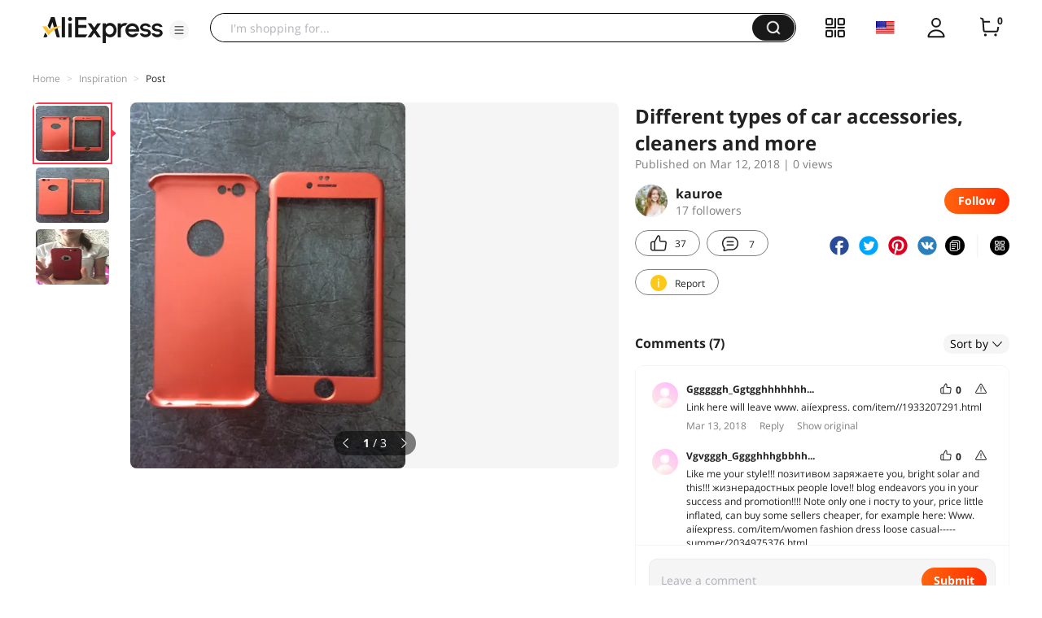

--- FILE ---
content_type: text/html;charset=UTF-8
request_url: https://star.aliexpress.com/post/10009916191422.html
body_size: 17607
content:

<!DOCTYPE html><html lang="en"><head><meta name="viewport" content="width=device-width, initial-scale=1.0, minimum-scale=1.0"/><meta name="aplus-exinfo" content="pid=Gnd8nt&amp;site=ae"/><meta name="data-spm" id="dataSpmAId" content="a2g0o"/><meta name="aplus-waiting" content="500"/><meta name="aplus-auto-exp-visible" content="0.2"/><meta name="aplus-auto-exp-duration" content="500"/><meta name="aplus-auto-exp" content="[{&#x27;logkey&#x27;:&#x27;/ae.pc_ctr.statweb_ae_ctr&#x27;,&#x27;tag&#x27;:&#x27;span&#x27;,&#x27;filter&#x27;:&#x27;data-exp-s&#x27;,&#x27;pkgSize&#x27;:10,&#x27;props&#x27;: [&#x27;st_page_id&#x27;,&#x27;ae_project_id&#x27;,&#x27;exp_page&#x27;,&#x27;exp_page_area&#x27;,&#x27;exp_type&#x27;,&#x27;exp_condition&#x27;,&#x27;exp_product&#x27;,&#x27;exp_attribute&#x27;,&#x27;exp_result_cnt&#x27;, &#x27;data-exp-s&#x27;, &#x27;ae_trace&#x27;, &#x27;biz_code&#x27;, &#x27;data-spm-anchor-id&#x27;]},
          {&#x27;logkey&#x27;:&#x27;/ae.pc_ctr.statweb_ae_ctr&#x27;,&#x27;tag&#x27;:&#x27;div&#x27;,&#x27;filter&#x27;:&#x27;data-exp-s&#x27;,&#x27;pkgSize&#x27;:10,&#x27;props&#x27;: [&#x27;st_page_id&#x27;,&#x27;ae_project_id&#x27;,&#x27;exp_page&#x27;,&#x27;exp_page_area&#x27;,&#x27;exp_type&#x27;,&#x27;exp_condition&#x27;,&#x27;exp_product&#x27;,&#x27;exp_attribute&#x27;,&#x27;exp_result_cnt&#x27;, &#x27;data-exp-s&#x27;, &#x27;ae_trace&#x27;, &#x27;biz_code&#x27;, &#x27;data-spm-anchor-id&#x27;]},
          {&#x27;logkey&#x27;:&#x27;/ae.pc_ctr.statweb_ae_ctr&#x27;,&#x27;tag&#x27;:&#x27;a&#x27;,&#x27;filter&#x27;:&#x27;data-exp-s&#x27;,&#x27;pkgSize&#x27;:10,&#x27;props&#x27;: [&#x27;st_page_id&#x27;,&#x27;ae_project_id&#x27;,&#x27;exp_page&#x27;,&#x27;exp_page_area&#x27;,&#x27;exp_type&#x27;,&#x27;exp_condition&#x27;,&#x27;exp_product&#x27;,&#x27;exp_attribute&#x27;,&#x27;exp_result_cnt&#x27;, &#x27;data-exp-s&#x27;, &#x27;ae_trace&#x27;, &#x27;biz_code&#x27;, &#x27;data-spm-anchor-id&#x27;]}
        ]"/><meta name="aplus-auto-clk" content="[
            {&#x27;logkey&#x27;:&#x27;/ae.pc_click.statweb_ae_click&#x27;,&#x27;tag&#x27;:&#x27;a&#x27;,&#x27;filter&#x27;:&#x27;data-clk&#x27;,&#x27;props&#x27;:[&#x27;st_page_id&#x27;,&#x27;ae_project_id&#x27;,&#x27;ae_page_type&#x27;,&#x27;ae_page_area&#x27;,&#x27;ae_button_type&#x27;,&#x27;ae_click_behavior&#x27;,&#x27;ae_object_type&#x27;,&#x27;ae_object_value&#x27;, &#x27;ae_trace&#x27;, &#x27;biz_code&#x27;]},
            {&#x27;logkey&#x27;:&#x27;/ae.pc_click.statweb_ae_click&#x27;,&#x27;tag&#x27;:&#x27;div&#x27;,&#x27;filter&#x27;:&#x27;data-clk&#x27;,&#x27;props&#x27;:[&#x27;st_page_id&#x27;,&#x27;ae_project_id&#x27;,&#x27;ae_page_type&#x27;,&#x27;ae_page_area&#x27;,&#x27;ae_button_type&#x27;,&#x27;ae_click_behavior&#x27;,&#x27;ae_object_type&#x27;,&#x27;ae_object_value&#x27;, &#x27;ae_trace&#x27;, &#x27;biz_code&#x27;]},
            {&#x27;logkey&#x27;:&#x27;/ae.pc_click.statweb_ae_click&#x27;,&#x27;tag&#x27;:&#x27;span&#x27;,&#x27;filter&#x27;:&#x27;data-clk&#x27;,&#x27;props&#x27;:[&#x27;st_page_id&#x27;,&#x27;ae_project_id&#x27;,&#x27;ae_page_type&#x27;,&#x27;ae_page_area&#x27;,&#x27;ae_button_type&#x27;,&#x27;ae_click_behavior&#x27;,&#x27;ae_object_type&#x27;,&#x27;ae_object_value&#x27;, &#x27;ae_trace&#x27;, &#x27;biz_code&#x27;]},
          ]"/><link rel="preconnect dns-prefetch" href="//acs.aliexpress.com"/><link rel="preconnect dns-prefetch" href="//fourier.taobao.com"/><link rel="preconnect dns-prefetch" href="//assets.alicdn.com"/><link rel="preconnect dns-prefetch" href="//g.alicdn.com"/><link rel="preconnect dns-prefetch" href="//ae01.alicdn.com"/><link rel="preconnect dns-prefetch" href="//gj.mmstat.com"/><link rel="preconnect dns-prefetch" href="//sc01.alicdn.com"/><link rel="preconnect dns-prefetch" href="//s.alicdn.com"/><link rel="preconnect dns-prefetch" href="//ae.mmstat.com"/>
      <title>Different types of car accessories, cleaners and more | AliExpress Inspiration</title>
      <meta name="title" content="Different types of car accessories, cleaners and more | AliExpress Inspiration"/>
      
      
      <meta property="og:type" content="article"/>
      <meta property="og:url" content="https://star.aliexpress.com/post/10009916191422.html?type=1"/>
      <meta property="og:title" content="Different types of car accessories, cleaners and more | AliExpress Inspiration"/>
      <meta property="og:image" content="" height="" width=""/>
      
      <link rel="canonical" href="https://star.aliexpress.com/post/10009916191422.html?type=1" />
      <meta name="robots" content="all" />
    <script>(function p(e=!0,t){window._page_config_={loader:{aplus:!0,gdpr:!1}},window._msite_header_config_={diaplays:["BackOrEmpty","CategoryMore","LargeLogo"],actions:["SearchIcon","Account","Shop"]}})(false, {"env":"prod","locale":"en_US","lang":"en","basePath":"ae-dida/content-post2","pathname":"/post/10009916191422.html","host":"star.aliexpress.com","query":{},"platform":"pc","params":{},"grayRate":80,"crawler":false});</script><meta property="ae:reload_path" content=""/><link rel="stylesheet" type="text/css" href="//assets.aliexpress-media.com/g/ae-dida/content-post2/3.1.3/index.css" crossorigin="anonymous"/><script>window._dida_config_ = {"pageVersion":"29e275bc762c6cb82ad9b811e8b53f26","pageName":"content-post2","data":{}};/*!-->init-data-start--*/
window._dida_config_._init_data_= { data: {"hierarchy":{"root":"root","structure":{"root":["SeoPostDetailsModel_3236","appEnter_3235","SeoPostRecommendModel_3434"]}},"data":{"root":{"id":0,"type":"root","fields":{"response":{"seoMetaTagVO":{"keywords":"","title":"Different types of car accessories, cleaners and more | AliExpress Inspiration","class":"com.aliexpress.ugcopen.vo.label.SeoMetaTagVO"},"memberseq":160879422,"subPostVOList":[{"type":1,"imageMediaVO":{"bigImageUrl":"https://ae-pic-a1.aliexpress-media.com/kf/UTB8F_UzvwQydeJk43PUq6AyQpXaO.jpg","imageUrl":"https://ae-pic-a1.aliexpress-media.com/kf/UTB8F_UzvwQydeJk43PUq6AyQpXaO.jpg","width":1000,"class":"com.aliexpress.ugcopen.vo.ImageMediaVO","height":750},"rank":0,"class":"com.aliexpress.ugcopen.vo.SubPostVO"},{"type":1,"imageMediaVO":{"bigImageUrl":"https://ae-pic-a1.aliexpress-media.com/kf/UTB8oFYEu5aMiuJk43PTq6ySmXXaX.jpg","imageUrl":"https://ae-pic-a1.aliexpress-media.com/kf/UTB8oFYEu5aMiuJk43PTq6ySmXXaX.jpg","width":1000,"class":"com.aliexpress.ugcopen.vo.ImageMediaVO","height":750},"rank":0,"class":"com.aliexpress.ugcopen.vo.SubPostVO"},{"type":1,"imageMediaVO":{"bigImageUrl":"https://ae-pic-a1.aliexpress-media.com/kf/UTB8kP.LvtoSdeJk43Owq6ya4XXaO.jpg","imageUrl":"https://ae-pic-a1.aliexpress-media.com/kf/UTB8kP.LvtoSdeJk43Owq6ya4XXaO.jpg","width":1000,"class":"com.aliexpress.ugcopen.vo.ImageMediaVO","height":750},"rank":0,"class":"com.aliexpress.ugcopen.vo.SubPostVO"},{"type":0,"textMediaVO":{"translatedContent":"Ordered february 11, the seller sent february 22.\nOn march 9, the cover was already at the post office. Packed high quality. Large foam block.\nThe color fully corresponds to the description, sorry the camera does not transmit.\nSize: perfect iphone 6 s\nSmell: present. The smell looks like the salon of a new car. I hope it will fade soon.\nPackage: everything is, even a protective glass, but it is clean for the screen. Not on the whole display.\nCons (for me): 1. slips in hands\n2. around the perimeter of the screen often touch the cover itself\n3. the button is not convenient to press\nIn general, i'm happy. Recommend seller.","class":"com.aliexpress.ugcopen.vo.TextMediaVO","content":"заказала 11 февраля, продавец отправил 22 февраля.\n9 марта чехол был уже на почте. упакован качественно. большой пенопластовый блок.\nцвет полностью соответствует описанию, жаль камера не передает.\nразмер: идеально подходит для IPhone 6s\n запах: присутствует. запах похож,как салон новой машины. надеюсь в скором времени выветрится. \nкомплектация: все есть,даже защитное стекло, но оно чисто для экрана. не на весь дисплей. \nминусы (для меня) :1. скользит в руках \n2. по периметру экрана часто задеваю сам чехол \n3. на кнопку не удобно нажимать \nв целом я довольна. рекомендую продавца.   "},"rank":0,"class":"com.aliexpress.ugcopen.vo.SubPostVO"}],"likeCount":37,"features":{},"supportShare":true,"viewCountText":"","postId":10009916191422,"commentCount":7,"mediaMaxHeight":750,"likeCountText":"37","likeByMe":false,"shareUrl":"aecmd://webapp/share?url=https%3A%2F%2Fstar.aliexpress.com%2Fpost%2F10009916191422%3Ftype%3D1%26detailStyle%3D1\u0026useCustomType=2\u0026bizType=FeedPostDetail\u0026spreadType=images\u0026title=See more shopping ideas on Feed\n#Aliexpressfeed\u0026content=See more shopping ideas on Feed\n#Aliexpressfeed\u0026imageUrl=UTB8F_UzvwQydeJk43PUq6AyQpXaO.jpg","commentVOList":[{"createtime":1520974805160,"commenterMember":{"country":"RU","class":"com.aliexpress.ugcopen.vo.MemberSnapshotVO","memberCode":"ZjYJ2rveDQ2JA84","memberSeq":0,"nickName":"Ggggggh_Ggtgghhhhhhhh","avatar":"https://ae-pic-a1.aliexpress-media.com/kf/S7bbacb8337064b989bcfd6d37a831993q.jpg"},"likeCountText":"","likeByMe":false,"referId":10009916191422,"transContent":"Link here will leave www. aiíexpress. com/item//1933207291.html","canDelete":false,"comment":"Оставлю ссылку здесь www.aIíexpress.com/item/-/1933207291.html  ","id":20452786,"class":"com.aliexpress.ugcopen.vo.CommentVO","status":0},{"createtime":1520957412263,"commenterMember":{"country":"RU","class":"com.aliexpress.ugcopen.vo.MemberSnapshotVO","memberCode":"BQgGP85kgEBG34P","memberSeq":0,"nickName":"Vgvgggh_Gggghhhgbbhhh","avatar":"https://ae-pic-a1.aliexpress-media.com/kf/S7bbacb8337064b989bcfd6d37a831993q.jpg"},"likeCountText":"","likeByMe":false,"referId":10009916191422,"transContent":"Like me your style!!! позитивом заряжаете you, bright solar and this!!! жизнерадостных people love!! blog endeavors you in your success and promotion!!!!\nNote only one i посту to your, price little inflated, can buy some sellers cheaper, for example here:\nWww. aiíexpress. com/item/women fashion dress loose casual-----summer/2034975376.html","canDelete":false,"comment":"Как мне нравится Ваш стиль!!! Вы заряжаете позитивом, такая солнечная и яркая!!! Очень люблю жизнерадостных людей!! Успехов вам в ваших начинаниях и продвижения блога!!!! \nУ меня только одно замечание к Вашему посту, цена немного завышена, у некоторых продавцов можно купить подешевле, вот к примеру:\nwww.aIíexpress.com/item/Women-Summer-Loose-Casual-Dress-Fashion/2034975376.html  ","id":20446519,"class":"com.aliexpress.ugcopen.vo.CommentVO","status":0},{"createtime":1520946040812,"commenterMember":{"country":"RU","class":"com.aliexpress.ugcopen.vo.MemberSnapshotVO","memberCode":"3ZewqxP9OBoJqN7","memberSeq":0,"nickName":"Fggggg_Vgggvbggg","avatar":"https://ae-pic-a1.aliexpress-media.com/kf/S7bbacb8337064b989bcfd6d37a831993q.jpg"},"likeCountText":"","likeByMe":false,"referId":10009916191422,"transContent":"Vc говорила in same you i, buy here that would be cheaper\nWww. aiíexpress. com/item/fashion mini women party evening casual-----east-t-dress/32223106363.html","canDelete":false,"comment":"Я же тебе говорила в вк, что дешевле было бы купить здесь\nwww.aIíexpress.com/item/fashion-Women-Casual-Evening-Party-Mini-Dress-T-east/32223106363.html  ","id":20446099,"class":"com.aliexpress.ugcopen.vo.CommentVO","status":0},{"createtime":1520945854634,"commenterMember":{"country":"RU","class":"com.aliexpress.ugcopen.vo.MemberSnapshotVO","memberCode":"3ZewqxP9OBoJqN7","memberSeq":0,"nickName":"Fggggg_Vgggvbggg","avatar":"https://ae-pic-a1.aliexpress-media.com/kf/S7bbacb8337064b989bcfd6d37a831993q.jpg"},"likeCountText":"","likeByMe":false,"referId":10009916191422,"transContent":"Потрясно looking, and buy cheaper way but www. aiíexpress. com/item//48319547321.html","canDelete":false,"comment":"Потрясно выглядит, но кстати можно купить и подешевле www.aIíexpress.com/item/-/48319547321.html   ","id":20439638,"class":"com.aliexpress.ugcopen.vo.CommentVO","status":0},{"commentIndex":1,"createtime":1520871699101,"commenterMember":{"country":"FR","gender":"FEMALE","class":"com.aliexpress.ugcopen.vo.MemberSnapshotVO","memberCode":"X23QJd8EZdoJMD1","memberSeq":0,"nickName":"Ekaterina_Gently","avatar":"https://ae-pic-a1.aliexpress-media.com/kf/UTB8Kly3vXfFXKJk43Otq6xIPFXaQ.jpg"},"likeCountText":"","likeByMe":false,"referId":10009916191422,"transContent":"Good! 🌞 let you my page. 🤗 write in subscription mutual glad to'll-личку! 🤝🌹🌹🌹","canDelete":false,"comment":"Добрый день! 🌞 Позвольте пригласить Вас на мою страницу. 🤗  Пишите в личку-буду рада взаимной подписке!🤝🌹🌹🌹","id":50067111593,"class":"com.aliexpress.ugcopen.vo.CommentVO","status":0},{"createtime":1520871778375,"commenterMember":{"country":"RU","class":"com.aliexpress.ugcopen.vo.MemberSnapshotVO","memberCode":"ZRnGKn8amZbwoKx","memberSeq":0,"nickName":"Fgfgtggh_Fggtghhhhhh","avatar":"https://ae-pic-a1.aliexpress-media.com/kf/S7bbacb8337064b989bcfd6d37a831993q.jpg"},"likeCountText":"","likeByMe":false,"referId":10009916191422,"transContent":"Cool review subscription with me! mend reference only, sell there is much cheaper\nWww. aiíexpress. com/item/women fashion dress loose casual-----summer/2034975376.html","canDelete":false,"comment":"Крутой обзор, с меня подписка! Только ссылку исправьте, там намного дешевле продают \nwww.aIíexpress.com/item/Women-Summer-Loose-Casual-Dress-Fashion/2034975376.html  ","id":20633241,"class":"com.aliexpress.ugcopen.vo.CommentVO","status":0},{"createtime":1520866982500,"commenterMember":{"country":"RU","class":"com.aliexpress.ugcopen.vo.MemberSnapshotVO","memberCode":"j3oGR4e7NrVJ5Dy","memberSeq":0,"nickName":"Fgfvggh_Ggggtgbhhhhhh","avatar":"https://ae-pic-a1.aliexpress-media.com/kf/S7bbacb8337064b989bcfd6d37a831993q.jpg"},"likeCountText":"","likeByMe":false,"referId":10009916191422,"transContent":"Pancake, you have outpaced me days to review also to do.\nWell oh,'ll, if you do not mind снапшот just leave on your purchase, tk is now selling the seller in my www. aiíexpress. com/item//5192533294.html","canDelete":false,"comment":"Блин, опередили вы меня, на днях тоже хотела обзор сделать. \nНу ладно, не буду тогда, если вы не против, оставлю только снапшот на свою покупку, т.к у моего продавца распродажа сейчас идет www.aIíexpress.com/item/-/5192533294.html   ","id":20630746,"class":"com.aliexpress.ugcopen.vo.CommentVO","status":0}],"hashTagList":[],"status":0,"relatedHashTagList":[{"hashtagId":567125,"detailUrl":"https://star.aliexpress.com/hashtag/567125.html","class":"com.aliexpress.ugcopen.vo.PostHashtagVO","hashtag":"#fashionlook"},{"hashtagId":573784,"detailUrl":"https://star.aliexpress.com/hashtag/573784.html","class":"com.aliexpress.ugcopen.vo.PostHashtagVO","hashtag":"#health"},{"hashtagId":419456,"detailUrl":"https://star.aliexpress.com/hashtag/419456.html","class":"com.aliexpress.ugcopen.vo.PostHashtagVO","hashtag":"#lovefashion"},{"hashtagId":484200,"detailUrl":"https://star.aliexpress.com/hashtag/484200.html","class":"com.aliexpress.ugcopen.vo.PostHashtagVO","hashtag":"#mamapost"},{"hashtagId":240202,"detailUrl":"https://star.aliexpress.com/hashtag/240202.html","class":"com.aliexpress.ugcopen.vo.PostHashtagVO","hashtag":"#my_fashion"},{"hashtagId":2667,"detailUrl":"https://star.aliexpress.com/hashtag/2667.html","class":"com.aliexpress.ugcopen.vo.PostHashtagVO","hashtag":"#quality"},{"hashtagId":280241,"detailUrl":"https://star.aliexpress.com/hashtag/280241.html","class":"com.aliexpress.ugcopen.vo.PostHashtagVO","hashtag":"#RECOMMENDED"},{"hashtagId":439510,"detailUrl":"https://star.aliexpress.com/hashtag/439510.html","class":"com.aliexpress.ugcopen.vo.PostHashtagVO","hashtag":"#cosmetics"},{"hashtagId":50001375083,"detailUrl":"https://star.aliexpress.com/hashtag/50001375083.html","class":"com.aliexpress.ugcopen.vo.PostHashtagVO","hashtag":"#s925"},{"hashtagId":591757,"detailUrl":"https://star.aliexpress.com/hashtag/591757.html","class":"com.aliexpress.ugcopen.vo.PostHashtagVO","hashtag":"#fashion "},{"hashtagId":428195,"detailUrl":"https://star.aliexpress.com/hashtag/428195.html","class":"com.aliexpress.ugcopen.vo.PostHashtagVO","hashtag":"#kids"},{"hashtagId":508760,"detailUrl":"https://star.aliexpress.com/hashtag/508760.html","class":"com.aliexpress.ugcopen.vo.PostHashtagVO","hashtag":"#MakeUp"},{"hashtagId":294006,"detailUrl":"https://star.aliexpress.com/hashtag/294006.html","class":"com.aliexpress.ugcopen.vo.PostHashtagVO","hashtag":"autumn"},{"hashtagId":6000013788004,"detailUrl":"https://star.aliexpress.com/hashtag/6000013788004.html","class":"com.aliexpress.ugcopen.vo.PostHashtagVO","hashtag":"homehacks "},{"hashtagId":451528,"detailUrl":"https://star.aliexpress.com/hashtag/451528.html","class":"com.aliexpress.ugcopen.vo.PostHashtagVO","hashtag":"#summer_look"},{"hashtagId":513578,"detailUrl":"https://star.aliexpress.com/hashtag/513578.html","class":"com.aliexpress.ugcopen.vo.PostHashtagVO","hashtag":"#watches"},{"hashtagId":568836,"detailUrl":"https://star.aliexpress.com/hashtag/568836.html","class":"com.aliexpress.ugcopen.vo.PostHashtagVO","hashtag":"#aliexpress"},{"hashtagId":566122,"detailUrl":"https://star.aliexpress.com/hashtag/566122.html","class":"com.aliexpress.ugcopen.vo.PostHashtagVO","hashtag":"#aliexpress."},{"hashtagId":417797,"detailUrl":"https://star.aliexpress.com/hashtag/417797.html","class":"com.aliexpress.ugcopen.vo.PostHashtagVO","hashtag":"#beauty_care"},{"hashtagId":439460,"detailUrl":"https://star.aliexpress.com/hashtag/439460.html","class":"com.aliexpress.ugcopen.vo.PostHashtagVO","hashtag":"#brush"},{"hashtagId":8000003465018,"detailUrl":"https://star.aliexpress.com/hashtag/8000003465018.html","class":"com.aliexpress.ugcopen.vo.PostHashtagVO","hashtag":"SurprisingShoppingIdeas"},{"hashtagId":436723,"detailUrl":"https://star.aliexpress.com/hashtag/436723.html","class":"com.aliexpress.ugcopen.vo.PostHashtagVO","hashtag":"#bodycon"},{"hashtagId":437070,"detailUrl":"https://star.aliexpress.com/hashtag/437070.html","class":"com.aliexpress.ugcopen.vo.PostHashtagVO","hashtag":"#daily_look,"},{"hashtagId":50001366535,"detailUrl":"https://star.aliexpress.com/hashtag/50001366535.html","class":"com.aliexpress.ugcopen.vo.PostHashtagVO","hashtag":"#daybyday"},{"hashtagId":507724,"detailUrl":"https://star.aliexpress.com/hashtag/507724.html","class":"com.aliexpress.ugcopen.vo.PostHashtagVO","hashtag":"#dresstoimpress"},{"hashtagId":505431,"detailUrl":"https://star.aliexpress.com/hashtag/505431.html","class":"com.aliexpress.ugcopen.vo.PostHashtagVO","hashtag":"#good"},{"hashtagId":418891,"detailUrl":"https://star.aliexpress.com/hashtag/418891.html","class":"com.aliexpress.ugcopen.vo.PostHashtagVO","hashtag":"#good_buy"},{"hashtagId":428028,"detailUrl":"https://star.aliexpress.com/hashtag/428028.html","class":"com.aliexpress.ugcopen.vo.PostHashtagVO","hashtag":"#hoodie"},{"hashtagId":505803,"detailUrl":"https://star.aliexpress.com/hashtag/505803.html","class":"com.aliexpress.ugcopen.vo.PostHashtagVO","hashtag":"#kid"},{"hashtagId":440696,"detailUrl":"https://star.aliexpress.com/hashtag/440696.html","class":"com.aliexpress.ugcopen.vo.PostHashtagVO","hashtag":"#lips"}],"detailStyle":1,"title":"Different types of car accessories, cleaners and more","locale":"ru_RU","commentCountText":"7","repostCount":0,"viewCount":0,"inverseFeedback":{"reportUrl":"https://m.aliexpress.com/p/complaint-center/index.html#/complaint/reportContent_notlogin?reportType=FEED\u0026feedId=10009916191422\u0026_lang=en_US","class":"com.aliexpress.ugcopen.vo.InverseFeedbackVO"},"repostCountText":"","postAuthorVO":{"followedByMe":false,"nickName":"kauroe","memberSnapshotVO":{"country":"RU","fansCount":17,"followedByMe":false,"class":"com.aliexpress.ugcopen.vo.MemberSnapshotVO","levelIcon":"https://ae01.alicdn.com/kf/Ha6ec8d54e7ae4c5fa831164107355e16a.png","memberCode":"78kQwy2YDnRGX2N","memberSeq":0,"level":10000001,"nickName":"kauroe","avatar":"https://ae-pic-a1.aliexpress-media.com/kf/Uf4b64acb737b47f3a863428b233832beq.jpg","levelDesc":"Star 1"},"followCountText":"17 followers","avatar":"https://ae-pic-a1.aliexpress-media.com/kf/Uf4b64acb737b47f3a863428b233832beq.jpg","userType":10,"class":"com.aliexpress.ugcopen.vo.AuthorVO"},"apptype":1,"localeGroup":"ru","createTime":1520855903489,"costTime":119,"crawler":false},"seoLabels":"\n      \u003ctitle\u003eDifferent types of car accessories, cleaners and more | AliExpress Inspiration\u003c/title\u003e\n      \u003cmeta name=\"title\" content=\"Different types of car accessories, cleaners and more | AliExpress Inspiration\"/\u003e\n      \n      \n      \u003cmeta property=\"og:type\" content=\"article\"/\u003e\n      \u003cmeta property=\"og:url\" content=\"https://star.aliexpress.com/post/10009916191422.html?type=1\"/\u003e\n      \u003cmeta property=\"og:title\" content=\"Different types of car accessories, cleaners and more | AliExpress Inspiration\"/\u003e\n      \u003cmeta property=\"og:image\" content=\"\" height=\"\" width=\"\"/\u003e\n      \n      \u003clink rel=\"canonical\" href=\"https://star.aliexpress.com/post/10009916191422.html?type=1\" /\u003e\n      \u003cmeta name=\"robots\" content=\"all\" /\u003e\n    ","preloadImageLink":""}},"SeoPostDetailsModel_3236":{"id":3236,"type":"SeoPostDetailsModel","fields":{"response":{"seoMetaTagVO":{"keywords":"","title":"Different types of car accessories, cleaners and more | AliExpress Inspiration","class":"com.aliexpress.ugcopen.vo.label.SeoMetaTagVO"},"memberseq":160879422,"subPostVOList":[{"type":1,"imageMediaVO":{"bigImageUrl":"https://ae-pic-a1.aliexpress-media.com/kf/UTB8F_UzvwQydeJk43PUq6AyQpXaO.jpg","imageUrl":"https://ae-pic-a1.aliexpress-media.com/kf/UTB8F_UzvwQydeJk43PUq6AyQpXaO.jpg","width":1000,"class":"com.aliexpress.ugcopen.vo.ImageMediaVO","height":750},"rank":0,"class":"com.aliexpress.ugcopen.vo.SubPostVO"},{"type":1,"imageMediaVO":{"bigImageUrl":"https://ae-pic-a1.aliexpress-media.com/kf/UTB8oFYEu5aMiuJk43PTq6ySmXXaX.jpg","imageUrl":"https://ae-pic-a1.aliexpress-media.com/kf/UTB8oFYEu5aMiuJk43PTq6ySmXXaX.jpg","width":1000,"class":"com.aliexpress.ugcopen.vo.ImageMediaVO","height":750},"rank":0,"class":"com.aliexpress.ugcopen.vo.SubPostVO"},{"type":1,"imageMediaVO":{"bigImageUrl":"https://ae-pic-a1.aliexpress-media.com/kf/UTB8kP.LvtoSdeJk43Owq6ya4XXaO.jpg","imageUrl":"https://ae-pic-a1.aliexpress-media.com/kf/UTB8kP.LvtoSdeJk43Owq6ya4XXaO.jpg","width":1000,"class":"com.aliexpress.ugcopen.vo.ImageMediaVO","height":750},"rank":0,"class":"com.aliexpress.ugcopen.vo.SubPostVO"},{"type":0,"textMediaVO":{"translatedContent":"Ordered february 11, the seller sent february 22.\nOn march 9, the cover was already at the post office. Packed high quality. Large foam block.\nThe color fully corresponds to the description, sorry the camera does not transmit.\nSize: perfect iphone 6 s\nSmell: present. The smell looks like the salon of a new car. I hope it will fade soon.\nPackage: everything is, even a protective glass, but it is clean for the screen. Not on the whole display.\nCons (for me): 1. slips in hands\n2. around the perimeter of the screen often touch the cover itself\n3. the button is not convenient to press\nIn general, i'm happy. Recommend seller.","class":"com.aliexpress.ugcopen.vo.TextMediaVO","content":"заказала 11 февраля, продавец отправил 22 февраля.\n9 марта чехол был уже на почте. упакован качественно. большой пенопластовый блок.\nцвет полностью соответствует описанию, жаль камера не передает.\nразмер: идеально подходит для IPhone 6s\n запах: присутствует. запах похож,как салон новой машины. надеюсь в скором времени выветрится. \nкомплектация: все есть,даже защитное стекло, но оно чисто для экрана. не на весь дисплей. \nминусы (для меня) :1. скользит в руках \n2. по периметру экрана часто задеваю сам чехол \n3. на кнопку не удобно нажимать \nв целом я довольна. рекомендую продавца.   "},"rank":0,"class":"com.aliexpress.ugcopen.vo.SubPostVO"}],"likeCount":37,"features":{},"supportShare":true,"viewCountText":"","postId":10009916191422,"commentCount":7,"mediaMaxHeight":750,"likeCountText":"37","likeByMe":false,"shareUrl":"aecmd://webapp/share?url=https%3A%2F%2Fstar.aliexpress.com%2Fpost%2F10009916191422%3Ftype%3D1%26detailStyle%3D1\u0026useCustomType=2\u0026bizType=FeedPostDetail\u0026spreadType=images\u0026title=See more shopping ideas on Feed\n#Aliexpressfeed\u0026content=See more shopping ideas on Feed\n#Aliexpressfeed\u0026imageUrl=UTB8F_UzvwQydeJk43PUq6AyQpXaO.jpg","commentVOList":[{"createtime":1520974805160,"commenterMember":{"country":"RU","class":"com.aliexpress.ugcopen.vo.MemberSnapshotVO","memberCode":"ZjYJ2rveDQ2JA84","memberSeq":0,"nickName":"Ggggggh_Ggtgghhhhhhhh","avatar":"https://ae-pic-a1.aliexpress-media.com/kf/S7bbacb8337064b989bcfd6d37a831993q.jpg"},"likeCountText":"","likeByMe":false,"referId":10009916191422,"transContent":"Link here will leave www. aiíexpress. com/item//1933207291.html","canDelete":false,"comment":"Оставлю ссылку здесь www.aIíexpress.com/item/-/1933207291.html  ","id":20452786,"class":"com.aliexpress.ugcopen.vo.CommentVO","status":0},{"createtime":1520957412263,"commenterMember":{"country":"RU","class":"com.aliexpress.ugcopen.vo.MemberSnapshotVO","memberCode":"BQgGP85kgEBG34P","memberSeq":0,"nickName":"Vgvgggh_Gggghhhgbbhhh","avatar":"https://ae-pic-a1.aliexpress-media.com/kf/S7bbacb8337064b989bcfd6d37a831993q.jpg"},"likeCountText":"","likeByMe":false,"referId":10009916191422,"transContent":"Like me your style!!! позитивом заряжаете you, bright solar and this!!! жизнерадостных people love!! blog endeavors you in your success and promotion!!!!\nNote only one i посту to your, price little inflated, can buy some sellers cheaper, for example here:\nWww. aiíexpress. com/item/women fashion dress loose casual-----summer/2034975376.html","canDelete":false,"comment":"Как мне нравится Ваш стиль!!! Вы заряжаете позитивом, такая солнечная и яркая!!! Очень люблю жизнерадостных людей!! Успехов вам в ваших начинаниях и продвижения блога!!!! \nУ меня только одно замечание к Вашему посту, цена немного завышена, у некоторых продавцов можно купить подешевле, вот к примеру:\nwww.aIíexpress.com/item/Women-Summer-Loose-Casual-Dress-Fashion/2034975376.html  ","id":20446519,"class":"com.aliexpress.ugcopen.vo.CommentVO","status":0},{"createtime":1520946040812,"commenterMember":{"country":"RU","class":"com.aliexpress.ugcopen.vo.MemberSnapshotVO","memberCode":"3ZewqxP9OBoJqN7","memberSeq":0,"nickName":"Fggggg_Vgggvbggg","avatar":"https://ae-pic-a1.aliexpress-media.com/kf/S7bbacb8337064b989bcfd6d37a831993q.jpg"},"likeCountText":"","likeByMe":false,"referId":10009916191422,"transContent":"Vc говорила in same you i, buy here that would be cheaper\nWww. aiíexpress. com/item/fashion mini women party evening casual-----east-t-dress/32223106363.html","canDelete":false,"comment":"Я же тебе говорила в вк, что дешевле было бы купить здесь\nwww.aIíexpress.com/item/fashion-Women-Casual-Evening-Party-Mini-Dress-T-east/32223106363.html  ","id":20446099,"class":"com.aliexpress.ugcopen.vo.CommentVO","status":0},{"createtime":1520945854634,"commenterMember":{"country":"RU","class":"com.aliexpress.ugcopen.vo.MemberSnapshotVO","memberCode":"3ZewqxP9OBoJqN7","memberSeq":0,"nickName":"Fggggg_Vgggvbggg","avatar":"https://ae-pic-a1.aliexpress-media.com/kf/S7bbacb8337064b989bcfd6d37a831993q.jpg"},"likeCountText":"","likeByMe":false,"referId":10009916191422,"transContent":"Потрясно looking, and buy cheaper way but www. aiíexpress. com/item//48319547321.html","canDelete":false,"comment":"Потрясно выглядит, но кстати можно купить и подешевле www.aIíexpress.com/item/-/48319547321.html   ","id":20439638,"class":"com.aliexpress.ugcopen.vo.CommentVO","status":0},{"commentIndex":1,"createtime":1520871699101,"commenterMember":{"country":"FR","gender":"FEMALE","class":"com.aliexpress.ugcopen.vo.MemberSnapshotVO","memberCode":"X23QJd8EZdoJMD1","memberSeq":0,"nickName":"Ekaterina_Gently","avatar":"https://ae-pic-a1.aliexpress-media.com/kf/UTB8Kly3vXfFXKJk43Otq6xIPFXaQ.jpg"},"likeCountText":"","likeByMe":false,"referId":10009916191422,"transContent":"Good! 🌞 let you my page. 🤗 write in subscription mutual glad to'll-личку! 🤝🌹🌹🌹","canDelete":false,"comment":"Добрый день! 🌞 Позвольте пригласить Вас на мою страницу. 🤗  Пишите в личку-буду рада взаимной подписке!🤝🌹🌹🌹","id":50067111593,"class":"com.aliexpress.ugcopen.vo.CommentVO","status":0},{"createtime":1520871778375,"commenterMember":{"country":"RU","class":"com.aliexpress.ugcopen.vo.MemberSnapshotVO","memberCode":"ZRnGKn8amZbwoKx","memberSeq":0,"nickName":"Fgfgtggh_Fggtghhhhhh","avatar":"https://ae-pic-a1.aliexpress-media.com/kf/S7bbacb8337064b989bcfd6d37a831993q.jpg"},"likeCountText":"","likeByMe":false,"referId":10009916191422,"transContent":"Cool review subscription with me! mend reference only, sell there is much cheaper\nWww. aiíexpress. com/item/women fashion dress loose casual-----summer/2034975376.html","canDelete":false,"comment":"Крутой обзор, с меня подписка! Только ссылку исправьте, там намного дешевле продают \nwww.aIíexpress.com/item/Women-Summer-Loose-Casual-Dress-Fashion/2034975376.html  ","id":20633241,"class":"com.aliexpress.ugcopen.vo.CommentVO","status":0},{"createtime":1520866982500,"commenterMember":{"country":"RU","class":"com.aliexpress.ugcopen.vo.MemberSnapshotVO","memberCode":"j3oGR4e7NrVJ5Dy","memberSeq":0,"nickName":"Fgfvggh_Ggggtgbhhhhhh","avatar":"https://ae-pic-a1.aliexpress-media.com/kf/S7bbacb8337064b989bcfd6d37a831993q.jpg"},"likeCountText":"","likeByMe":false,"referId":10009916191422,"transContent":"Pancake, you have outpaced me days to review also to do.\nWell oh,'ll, if you do not mind снапшот just leave on your purchase, tk is now selling the seller in my www. aiíexpress. com/item//5192533294.html","canDelete":false,"comment":"Блин, опередили вы меня, на днях тоже хотела обзор сделать. \nНу ладно, не буду тогда, если вы не против, оставлю только снапшот на свою покупку, т.к у моего продавца распродажа сейчас идет www.aIíexpress.com/item/-/5192533294.html   ","id":20630746,"class":"com.aliexpress.ugcopen.vo.CommentVO","status":0}],"hashTagList":[],"status":0,"relatedHashTagList":[{"hashtagId":567125,"detailUrl":"https://star.aliexpress.com/hashtag/567125.html","class":"com.aliexpress.ugcopen.vo.PostHashtagVO","hashtag":"#fashionlook"},{"hashtagId":573784,"detailUrl":"https://star.aliexpress.com/hashtag/573784.html","class":"com.aliexpress.ugcopen.vo.PostHashtagVO","hashtag":"#health"},{"hashtagId":419456,"detailUrl":"https://star.aliexpress.com/hashtag/419456.html","class":"com.aliexpress.ugcopen.vo.PostHashtagVO","hashtag":"#lovefashion"},{"hashtagId":484200,"detailUrl":"https://star.aliexpress.com/hashtag/484200.html","class":"com.aliexpress.ugcopen.vo.PostHashtagVO","hashtag":"#mamapost"},{"hashtagId":240202,"detailUrl":"https://star.aliexpress.com/hashtag/240202.html","class":"com.aliexpress.ugcopen.vo.PostHashtagVO","hashtag":"#my_fashion"},{"hashtagId":2667,"detailUrl":"https://star.aliexpress.com/hashtag/2667.html","class":"com.aliexpress.ugcopen.vo.PostHashtagVO","hashtag":"#quality"},{"hashtagId":280241,"detailUrl":"https://star.aliexpress.com/hashtag/280241.html","class":"com.aliexpress.ugcopen.vo.PostHashtagVO","hashtag":"#RECOMMENDED"},{"hashtagId":439510,"detailUrl":"https://star.aliexpress.com/hashtag/439510.html","class":"com.aliexpress.ugcopen.vo.PostHashtagVO","hashtag":"#cosmetics"},{"hashtagId":50001375083,"detailUrl":"https://star.aliexpress.com/hashtag/50001375083.html","class":"com.aliexpress.ugcopen.vo.PostHashtagVO","hashtag":"#s925"},{"hashtagId":591757,"detailUrl":"https://star.aliexpress.com/hashtag/591757.html","class":"com.aliexpress.ugcopen.vo.PostHashtagVO","hashtag":"#fashion "},{"hashtagId":428195,"detailUrl":"https://star.aliexpress.com/hashtag/428195.html","class":"com.aliexpress.ugcopen.vo.PostHashtagVO","hashtag":"#kids"},{"hashtagId":508760,"detailUrl":"https://star.aliexpress.com/hashtag/508760.html","class":"com.aliexpress.ugcopen.vo.PostHashtagVO","hashtag":"#MakeUp"},{"hashtagId":294006,"detailUrl":"https://star.aliexpress.com/hashtag/294006.html","class":"com.aliexpress.ugcopen.vo.PostHashtagVO","hashtag":"autumn"},{"hashtagId":6000013788004,"detailUrl":"https://star.aliexpress.com/hashtag/6000013788004.html","class":"com.aliexpress.ugcopen.vo.PostHashtagVO","hashtag":"homehacks "},{"hashtagId":451528,"detailUrl":"https://star.aliexpress.com/hashtag/451528.html","class":"com.aliexpress.ugcopen.vo.PostHashtagVO","hashtag":"#summer_look"},{"hashtagId":513578,"detailUrl":"https://star.aliexpress.com/hashtag/513578.html","class":"com.aliexpress.ugcopen.vo.PostHashtagVO","hashtag":"#watches"},{"hashtagId":568836,"detailUrl":"https://star.aliexpress.com/hashtag/568836.html","class":"com.aliexpress.ugcopen.vo.PostHashtagVO","hashtag":"#aliexpress"},{"hashtagId":566122,"detailUrl":"https://star.aliexpress.com/hashtag/566122.html","class":"com.aliexpress.ugcopen.vo.PostHashtagVO","hashtag":"#aliexpress."},{"hashtagId":417797,"detailUrl":"https://star.aliexpress.com/hashtag/417797.html","class":"com.aliexpress.ugcopen.vo.PostHashtagVO","hashtag":"#beauty_care"},{"hashtagId":439460,"detailUrl":"https://star.aliexpress.com/hashtag/439460.html","class":"com.aliexpress.ugcopen.vo.PostHashtagVO","hashtag":"#brush"},{"hashtagId":8000003465018,"detailUrl":"https://star.aliexpress.com/hashtag/8000003465018.html","class":"com.aliexpress.ugcopen.vo.PostHashtagVO","hashtag":"SurprisingShoppingIdeas"},{"hashtagId":436723,"detailUrl":"https://star.aliexpress.com/hashtag/436723.html","class":"com.aliexpress.ugcopen.vo.PostHashtagVO","hashtag":"#bodycon"},{"hashtagId":437070,"detailUrl":"https://star.aliexpress.com/hashtag/437070.html","class":"com.aliexpress.ugcopen.vo.PostHashtagVO","hashtag":"#daily_look,"},{"hashtagId":50001366535,"detailUrl":"https://star.aliexpress.com/hashtag/50001366535.html","class":"com.aliexpress.ugcopen.vo.PostHashtagVO","hashtag":"#daybyday"},{"hashtagId":507724,"detailUrl":"https://star.aliexpress.com/hashtag/507724.html","class":"com.aliexpress.ugcopen.vo.PostHashtagVO","hashtag":"#dresstoimpress"},{"hashtagId":505431,"detailUrl":"https://star.aliexpress.com/hashtag/505431.html","class":"com.aliexpress.ugcopen.vo.PostHashtagVO","hashtag":"#good"},{"hashtagId":418891,"detailUrl":"https://star.aliexpress.com/hashtag/418891.html","class":"com.aliexpress.ugcopen.vo.PostHashtagVO","hashtag":"#good_buy"},{"hashtagId":428028,"detailUrl":"https://star.aliexpress.com/hashtag/428028.html","class":"com.aliexpress.ugcopen.vo.PostHashtagVO","hashtag":"#hoodie"},{"hashtagId":505803,"detailUrl":"https://star.aliexpress.com/hashtag/505803.html","class":"com.aliexpress.ugcopen.vo.PostHashtagVO","hashtag":"#kid"},{"hashtagId":440696,"detailUrl":"https://star.aliexpress.com/hashtag/440696.html","class":"com.aliexpress.ugcopen.vo.PostHashtagVO","hashtag":"#lips"}],"detailStyle":1,"title":"Different types of car accessories, cleaners and more","locale":"ru_RU","commentCountText":"7","repostCount":0,"viewCount":0,"inverseFeedback":{"reportUrl":"https://m.aliexpress.com/p/complaint-center/index.html#/complaint/reportContent_notlogin?reportType=FEED\u0026feedId=10009916191422\u0026_lang=en_US","class":"com.aliexpress.ugcopen.vo.InverseFeedbackVO"},"repostCountText":"","postAuthorVO":{"followedByMe":false,"nickName":"kauroe","memberSnapshotVO":{"country":"RU","fansCount":17,"followedByMe":false,"class":"com.aliexpress.ugcopen.vo.MemberSnapshotVO","levelIcon":"https://ae01.alicdn.com/kf/Ha6ec8d54e7ae4c5fa831164107355e16a.png","memberCode":"78kQwy2YDnRGX2N","memberSeq":0,"level":10000001,"nickName":"kauroe","avatar":"https://ae-pic-a1.aliexpress-media.com/kf/Uf4b64acb737b47f3a863428b233832beq.jpg","levelDesc":"Star 1"},"followCountText":"17 followers","avatar":"https://ae-pic-a1.aliexpress-media.com/kf/Uf4b64acb737b47f3a863428b233832beq.jpg","userType":10,"class":"com.aliexpress.ugcopen.vo.AuthorVO"},"apptype":1,"localeGroup":"ru","createTime":1520855903489,"costTime":119,"crawler":false}}},"appEnter_3235":{"id":3235,"type":"appEnter","fields":{}},"SeoPostRecommendModel_3434":{"id":3434,"type":"SeoPostRecommendModel","fields":{"response":{"nextStartRowKey":"2","jsonExtendInfo":{"pvid":"34838652-2c6a-4ed2-926f-eeaa53c0dba9","scm":"1007.40271.269439.0"},"hasNext":true,"list":[{"streamId":"431b7cc1-cf3f-4ea6-8a71-802df1067b26","traceInfo":"{\"all\":{\"finalScore\":\"0.998939\",\"matchType\":\"compl\",\"apptype\":102,\"triggerId\":\"36\",\"alggateway_allpos\":\"1\",\"matchScore\":\"0.998939\",\"alggateway_pgidx\":\"1\",\"alggateway_scene\":\"unknown\",\"pageIndex\":1,\"alggateway_pgsize\":\"10\",\"alggateway_pgpos\":\"1\",\"tag\":\"ae_ug_landing_post\",\"idx\":0,\"x_object_id\":2800074083118354,\"recAppid\":31653}}","postSnapshotVO":{"memberseq":239265354,"videoVO":{"type":3,"class":"com.aliexpress.ugcopen.vo.VideoVO","videoMediaVO":{"highPlayUrl":"https://video.aliexpress-media.com/play/u/ae_sg_ugc/239265354/p/1/e/6/t/10301/283835522410.mp4","lowPlayUrl":"https://video.aliexpress-media.com/play/u/ae_sg_ugc/239265354/p/1/e/6/t/10301/283835522410.mp4","aspectRatioArray":[768,1024],"videoId":283835522410,"aspectRatio":"768:1024","source":2,"coverUrl":"https://img.alicdn.com/imgextra/i4/6000000005551/O1CN012baBks1qsPBsPHhvg_!!6000000005551-0-tbvideo.jpg","class":"com.aliexpress.ugcopen.vo.VideoMediaVO","status":"finish"}},"productVOList":[{"mainPicHeight":350,"fansPromotionDisplayPrice":"US $329.80","title":"HiBREW 19 Bar Espresso Coffee Machine inox Semi Automatic Expresso Cappuccino Maker Steam Wand Hot Water Temperature Meter H5","displayPrice":"US $329.80","class":"com.aliexpress.ugcopen.vo.ProductVO","productId":1005001337807485,"mainPicUrl":"https://ae04.alicdn.com/kf/H1917e11f8a614b00bb8b3bfb60eb5308Z.jpg","mainPicWidth":350,"productUrl":"https://www.aliexpress.com/item/-/1005001337807485.html","status":2}],"mainPic":"https://img.alicdn.com/imgextra/i4/6000000005551/O1CN012baBks1qsPBsPHhvg_!!6000000005551-0-tbvideo.jpg","canDelete":false,"memberSnapshotVO":{"class":"com.aliexpress.ugcopen.vo.MemberSnapshotVO","memberSeq":0,"nickName":"HiBREW Official Store","avatar":"https://ae01.alicdn.com/kf/He9f8a136e80a4ee1922dc415744468001.jpg"},"postId":2800074083118354,"traceInfo":"{\"all\":{\"finalScore\":\"0.998939\",\"matchType\":\"compl\",\"apptype\":102,\"triggerId\":\"36\",\"alggateway_allpos\":\"1\",\"matchScore\":\"0.998939\",\"alggateway_pgidx\":\"1\",\"alggateway_scene\":\"unknown\",\"pageIndex\":1,\"alggateway_pgsize\":\"10\",\"alggateway_pgpos\":\"1\",\"tag\":\"ae_ug_landing_post\",\"idx\":0,\"x_object_id\":2800074083118354,\"recAppid\":31653}}","userType":11,"mainPicWidth":768,"status":0,"mainPicHeight":1024,"viewCountStr":"176.6k views","detailStyle":17,"algoMainPicIndex":0,"video":{"highPlayUrl":"https://video.aliexpress-media.com/play/u/ae_sg_ugc/239265354/p/1/e/6/t/10301/283835522410.mp4","lowPlayUrl":"https://video.aliexpress-media.com/play/u/ae_sg_ugc/239265354/p/1/e/6/t/10301/283835522410.mp4","aspectRatioArray":[768,1024],"videoId":283835522410,"aspectRatio":"768:1024","source":2,"coverUrl":"https://img.alicdn.com/imgextra/i4/6000000005551/O1CN012baBks1qsPBsPHhvg_!!6000000005551-0-tbvideo.jpg","class":"com.aliexpress.ugcopen.vo.VideoMediaVO","status":"finish"},"title":"Coffee Makers,  Home Appliances ideas and reviews | AliExpress Inspiration","viewCount":176589,"class":"com.aliexpress.ugcopen.vo.PostSnapshotVO","apptype":102,"effectiveProductIndex":[],"isTopPost":0,"createTime":1610766209574},"type":1,"class":"com.aliexpress.ugcopen.vo.FeedVO"},{"streamId":"431b7cc1-cf3f-4ea6-8a71-802df1067b26","traceInfo":"{\"all\":{\"finalScore\":\"0.996643\",\"matchType\":\"compl\",\"apptype\":25,\"triggerId\":\"36\",\"alggateway_allpos\":\"2\",\"matchScore\":\"0.996643\",\"alggateway_pgidx\":\"1\",\"alggateway_scene\":\"unknown\",\"pageIndex\":1,\"alggateway_pgsize\":\"10\",\"alggateway_pgpos\":\"2\",\"tag\":\"ae_ug_landing_post\",\"idx\":1,\"x_object_id\":2000013349095405,\"recAppid\":31653}}","postSnapshotVO":{"memberseq":2676120405,"productVOList":[{"mainPicHeight":350,"fansPromotionDisplayPrice":"US $65.98","title":"[World Premiere]Global Version Black Shark GT3 Smart Watch 1.96'' Curved Amoled Display Support Bluetooth Call 100+ Sport Modes","displayPrice":"US $65.98","class":"com.aliexpress.ugcopen.vo.ProductVO","productId":1005007211153967,"mainPicUrl":"https://ae-pic-a1.aliexpress-media.com/kf/S1f82191605bf4794883e7810e3593c81U.jpg","mainPicWidth":350,"productUrl":"https://www.aliexpress.com/item/1005007211153967.html?pdp_npi=2%40ori%21%21US%20%2465.98%21US%20%2465.98%21%21%21%21%21%40210134c017398805926952626db822%21%21fe","status":2}],"mainPic":"https://ae-pic-a1.aliexpress-media.com/kf/A0b37cc5a94044e159e0dffb20c9aaa40J.jpg_640x640.jpg","canDelete":false,"memberSnapshotVO":{"class":"com.aliexpress.ugcopen.vo.MemberSnapshotVO","memberSeq":0,"nickName":"BLACKSHARK Official Store","avatar":"https://ae01.alicdn.com/kf/Sf0f8f2cb5f76479ab48c9ce2d152af09F.jpg"},"postId":2000013349095405,"traceInfo":"{\"all\":{\"finalScore\":\"0.996643\",\"matchType\":\"compl\",\"apptype\":25,\"triggerId\":\"36\",\"alggateway_allpos\":\"2\",\"matchScore\":\"0.996643\",\"alggateway_pgidx\":\"1\",\"alggateway_scene\":\"unknown\",\"pageIndex\":1,\"alggateway_pgsize\":\"10\",\"alggateway_pgpos\":\"2\",\"tag\":\"ae_ug_landing_post\",\"idx\":1,\"x_object_id\":2000013349095405,\"recAppid\":31653}}","userType":11,"mainPicWidth":400,"status":0,"mainPicHeight":900,"viewCountStr":"424.4k views","detailStyle":16,"algoMainPicIndex":0,"title":"2022  outfit ideas | AliExpress Inspiration","viewCount":424412,"class":"com.aliexpress.ugcopen.vo.PostSnapshotVO","apptype":25,"effectiveProductIndex":[],"isTopPost":0,"createTime":1739880592729},"type":1,"class":"com.aliexpress.ugcopen.vo.FeedVO"},{"streamId":"431b7cc1-cf3f-4ea6-8a71-802df1067b26","traceInfo":"{\"all\":{\"finalScore\":\"0.984859\",\"matchType\":\"compl\",\"apptype\":25,\"triggerId\":\"36\",\"alggateway_allpos\":\"3\",\"matchScore\":\"0.984859\",\"alggateway_pgidx\":\"1\",\"alggateway_scene\":\"unknown\",\"pageIndex\":1,\"alggateway_pgsize\":\"10\",\"alggateway_pgpos\":\"3\",\"tag\":\"ae_ug_landing_post\",\"idx\":2,\"x_object_id\":2000013309335497,\"recAppid\":31653}}","postSnapshotVO":{"memberseq":252466497,"productVOList":[{"mainPicHeight":350,"fansPromotionDisplayPrice":"CN￥ 2,000.00","title":"EMSzero Neo RF Hi-emt Muscle Stimulate Fat Burning 2025 EMS Body Slimming Butt Build Sculpt Machine 5 Handle 6500W for Salon","displayPrice":"CN￥ 2,000.00","class":"com.aliexpress.ugcopen.vo.ProductVO","productId":1005002886973011,"mainPicUrl":"https://ae-pic-a1.aliexpress-media.com/kf/A915c6fe36168456c9b673c3b51729d46b.jpg","mainPicWidth":350,"productUrl":"https://www.aliexpress.com/item/1005002886973011.html?pdp_npi=2%40ori%21%21CN%EF%BF%A5%202%2C000.00%21CN%EF%BF%A5%202%2C000.00%21%21%21%21%21%40213bd04a17407288494848012d480f%21%21fe","status":2}],"mainPic":"https://ae-pic-a1.aliexpress-media.com/kf/Sd004645d7b434a68a6eb70a0f4fc3e11E.jpg_640x640.jpg","canDelete":false,"memberSnapshotVO":{"class":"com.aliexpress.ugcopen.vo.MemberSnapshotVO","memberSeq":0,"nickName":"TAIXL MYOSILM Factory Flagship Store","avatar":"https://ae01.alicdn.com/kf/Sc064c8cf1af24b218552538fb2834fbak.jpg"},"postId":2000013309335497,"traceInfo":"{\"all\":{\"finalScore\":\"0.984859\",\"matchType\":\"compl\",\"apptype\":25,\"triggerId\":\"36\",\"alggateway_allpos\":\"3\",\"matchScore\":\"0.984859\",\"alggateway_pgidx\":\"1\",\"alggateway_scene\":\"unknown\",\"pageIndex\":1,\"alggateway_pgsize\":\"10\",\"alggateway_pgpos\":\"3\",\"tag\":\"ae_ug_landing_post\",\"idx\":2,\"x_object_id\":2000013309335497,\"recAppid\":31653}}","userType":11,"mainPicWidth":1179,"status":0,"mainPicHeight":1432,"viewCountStr":"219.2k views","detailStyle":16,"algoMainPicIndex":0,"title":"2022  outfit ideas | AliExpress Inspiration","viewCount":219210,"class":"com.aliexpress.ugcopen.vo.PostSnapshotVO","apptype":25,"effectiveProductIndex":[],"isTopPost":0,"createTime":1740728849511},"type":1,"class":"com.aliexpress.ugcopen.vo.FeedVO"},{"streamId":"431b7cc1-cf3f-4ea6-8a71-802df1067b26","traceInfo":"{\"all\":{\"finalScore\":\"0.972865\",\"matchType\":\"compl\",\"apptype\":25,\"triggerId\":\"36\",\"alggateway_allpos\":\"4\",\"matchScore\":\"0.972865\",\"alggateway_pgidx\":\"1\",\"alggateway_scene\":\"unknown\",\"pageIndex\":1,\"alggateway_pgsize\":\"10\",\"alggateway_pgpos\":\"4\",\"tag\":\"ae_ug_landing_post\",\"idx\":3,\"x_object_id\":2000014152323728,\"recAppid\":31653}}","postSnapshotVO":{"memberseq":6001893728,"productVOList":[{"mainPicHeight":350,"fansPromotionDisplayPrice":"CN￥ 3,500.00","title":"Professional RF EMSzero Body Sculpting Machine Machine 2025 Fat Burning Slimming Muscle Stimulator 15 Tes 6500W 5 Handle","displayPrice":"CN￥ 3,500.00","class":"com.aliexpress.ugcopen.vo.ProductVO","productId":1005009119480611,"mainPicUrl":"https://ae-pic-a1.aliexpress-media.com/kf/Se75f9fd5b8fa453884ae9c2ede336351y.png","mainPicWidth":350,"productUrl":"https://www.aliexpress.com/item/1005009119480611.html?pdp_npi=2%40ori%21%21CN%EF%BF%A5%203%2C500.00%21CN%EF%BF%A5%203%2C500.00%21%21%21%21%21%402102e8ae17496108205885172d62dc%21%21fe","status":2}],"mainPic":"https://ae-pic-a1.aliexpress-media.com/kf/S2c12d4f869844b0f953ec12827100fbf6.jpg_640x640.jpg","canDelete":false,"memberSnapshotVO":{"class":"com.aliexpress.ugcopen.vo.MemberSnapshotVO","memberSeq":0,"nickName":"Beauty Equipment Flagship Store","avatar":"https://ae01.alicdn.com/kf/S84fb4025bbe643f0b1089d17ebd3bb6ct.png"},"postId":2000014152323728,"traceInfo":"{\"all\":{\"finalScore\":\"0.972865\",\"matchType\":\"compl\",\"apptype\":25,\"triggerId\":\"36\",\"alggateway_allpos\":\"4\",\"matchScore\":\"0.972865\",\"alggateway_pgidx\":\"1\",\"alggateway_scene\":\"unknown\",\"pageIndex\":1,\"alggateway_pgsize\":\"10\",\"alggateway_pgpos\":\"4\",\"tag\":\"ae_ug_landing_post\",\"idx\":3,\"x_object_id\":2000014152323728,\"recAppid\":31653}}","userType":11,"mainPicWidth":1350,"status":0,"mainPicHeight":1687,"viewCountStr":"283.4k views","detailStyle":16,"algoMainPicIndex":0,"title":"2022  outfit ideas | AliExpress Inspiration","viewCount":283357,"class":"com.aliexpress.ugcopen.vo.PostSnapshotVO","apptype":25,"effectiveProductIndex":[],"isTopPost":0,"createTime":1749610820606},"type":1,"class":"com.aliexpress.ugcopen.vo.FeedVO"},{"streamId":"431b7cc1-cf3f-4ea6-8a71-802df1067b26","traceInfo":"{\"all\":{\"finalScore\":\"0.960223\",\"matchType\":\"compl\",\"apptype\":25,\"triggerId\":\"36\",\"alggateway_allpos\":\"5\",\"matchScore\":\"0.960223\",\"alggateway_pgidx\":\"1\",\"alggateway_scene\":\"unknown\",\"pageIndex\":1,\"alggateway_pgsize\":\"10\",\"alggateway_pgpos\":\"5\",\"tag\":\"ae_ug_landing_post\",\"idx\":4,\"x_object_id\":2000014642947128,\"recAppid\":31653}}","postSnapshotVO":{"memberseq":6001848128,"productVOList":[{"mainPicHeight":350,"fansPromotionDisplayPrice":"CN￥ 2,684.00","title":"HONOR X8c Smartphone (8GB+512GB Large Storage | 108MP Night Camera + IOS | HONOR AI Eraser)","displayPrice":"CN￥ 2,684.00","class":"com.aliexpress.ugcopen.vo.ProductVO","productId":1005008686636150,"mainPicUrl":"https://ae-pic-a1.aliexpress-media.com/kf/S4c21b662ea0f404cbb55a7add101854et.jpg","mainPicWidth":350,"productUrl":"https://www.aliexpress.com/item/1005008686636150.html?pdp_npi=2%40ori%21%21CN%EF%BF%A5%202%2C684.00%21CN%EF%BF%A5%202%2C684.00%21%21%21%21%21%4021410e5517537730025953211d7893%21%21fe","status":2}],"mainPic":"https://ae-pic-a1.aliexpress-media.com/kf/A59a46b07a69743ac9624e33ccd1cc2f5D.jpeg_640x640.jpeg","canDelete":false,"memberSnapshotVO":{"class":"com.aliexpress.ugcopen.vo.MemberSnapshotVO","memberSeq":0,"nickName":"HONOR Russian Store","avatar":"https://ae01.alicdn.com/kf/Sf5e9c31c15af4e3393fcdc3cef40848cM.jpg"},"postId":2000014642947128,"traceInfo":"{\"all\":{\"finalScore\":\"0.960223\",\"matchType\":\"compl\",\"apptype\":25,\"triggerId\":\"36\",\"alggateway_allpos\":\"5\",\"matchScore\":\"0.960223\",\"alggateway_pgidx\":\"1\",\"alggateway_scene\":\"unknown\",\"pageIndex\":1,\"alggateway_pgsize\":\"10\",\"alggateway_pgpos\":\"5\",\"tag\":\"ae_ug_landing_post\",\"idx\":4,\"x_object_id\":2000014642947128,\"recAppid\":31653}}","userType":11,"mainPicWidth":1500,"status":0,"mainPicHeight":2000,"viewCountStr":"267.8k views","detailStyle":16,"algoMainPicIndex":0,"title":"2022  outfit ideas | AliExpress Inspiration","viewCount":267823,"class":"com.aliexpress.ugcopen.vo.PostSnapshotVO","apptype":25,"effectiveProductIndex":[],"isTopPost":0,"createTime":1753773002624},"type":1,"class":"com.aliexpress.ugcopen.vo.FeedVO"}],"costTime":182}}}},"global":{"screenPagination":{"hasNext":false,"current":1,"total":1},"eagleeye_tracer_id":"210311fe17688660755235603eb117"}} }/*!-->init-data-end--*/</script><script>
  !function(){"use strict";window.gep_queue=window.gep_queue||[];function n(e,n){return window.gep_queue.push({action:e,arguments:n})}try{var e,r=(null===(e=document.querySelector('meta[name="aplus-exinfo"]'))||void 0===e?void 0:e.getAttribute("content"))||"";(null==r?void 0:r.split("&")).forEach(function(e){e=e.split("=");"pid"===e[0]&&(window.goldlog_queue||(window.goldlog_queue=[])).push({action:"goldlog.setMetaInfo",arguments:["aplus-cpvdata",{pid:e[1]}]})})}catch(e){}window.addEventListener("error",function(e){n("handleError",[e])},!0),window.addEventListener("unhandledrejection",function(e){n("unhandledrejection",[e])},!0),window.performance&&window.performance.mark&&window.performance.measure&&(window.performance.mark("mark-startRender"),window.performance.measure("startRender","fetchStart","mark-startRender"))}();
  (function(){if(window.dmtrack_pageid)return;try{var cna="001";if(new RegExp("(?:; )?cna=([^;]*);?").test(document.cookie)){var str=decodeURIComponent(RegExp["$1"]);if(str&&str.replace(/(^s*)|(s*$)/g,"").length>0){cna=str}}var page_id=cna.toLowerCase().replace(/[^a-zd]/g,"").substring(0,16);var randend=[page_id,(new Date).getTime().toString(16)].join("");while(randend.length<42){randend+=parseInt(Math.round(Math.random()*1e10),10).toString(16)}window.dmtrack_pageid=randend.substr(0,42)}catch(e){window.dmtrack_pageid="--"}})();
  !function(){"use strict";var e,o=function(e){var o=Object.create(null);return(e=e.trim().replace(/^(\?|#|&)/,""))?(e.split("&").forEach((function(e){var t=e.replace(/\+/g," ").split("="),i=t.shift(),n=t.length>0?t.join("="):void 0;n=void 0===n?null:decodeURIComponent(n),o[i]=n})),o):o};if(window._dida_config_&&!window._dida_config_._init_data_&&(null===(e=window._page_config_)||void 0===e||!e.prefetch)){var t=window._dida_config_,i=t.pageName,n=t.pageVersion,a=t.headers,r=void 0===a?{}:a,s=t.needLogin,c=void 0!==s&&s,l=t.data,d=void 0===l?{}:l,p=t.passQuery;if(i){var u="/fn/".concat(i,"/index");d.pageVersion=n,c&&(d.needLogin=!0),window._page_config_=window._page_config_||{},window._page_config_.prefetch={url:u,data:d,headers:r,withCredentials:!0,passQuery:p}}}!function(){var e=arguments.length>0&&void 0!==arguments[0]?arguments[0]:{},t=arguments.length>1?arguments[1]:void 0,i=e.enable,n=void 0===i||i,a=e.url,r=e.data,s=void 0===r?{}:r,c=e.headers,l=void 0===c?{}:c,d=e.withCredentials,p=e.passQuery,u=e._init_data_;if(n&&a){var f=t(),_=f.resolve,w=f.reject;if(u)_(u);else{var g,m=function(){return performance&&performance.now?performance.now():(new Date).getTime()},h=m(),v=new XMLHttpRequest,x=a;if(p){var b=o(location.search);"boolean"==typeof p?Object.assign(s,b):Array.isArray(p)&&Object.keys(b).forEach((function(e){-1!==p.indexOf(e)&&(s[e]=b[e])}))}var y=Object.keys(s).map((function(e){return"".concat(e,"=").concat(encodeURIComponent(s[e]))})).join("&");y&&(x+=-1===x.indexOf("?")?"?":"&",x+=y),v.open("GET",x,!0),v.onreadystatechange=function(){if(4===this.readyState){var e,o,t;if(window.clearTimeout(g),"function"==typeof v.getResponseHeader)try{e=v.getResponseHeader("eagleeye-traceid"),o=v.getResponseHeader("x-req-t"),t=v.getResponseHeader("x-req-id")}catch(e){}var i=o||Math.floor(m()-h),n=!!o;if(200===this.status){var a={};try{a=JSON.parse(this.responseText),Object.assign(a,{costTime:i,fromSW:n,traceId:e}),t&&(a.pageId=t),_(a)}catch(o){w({costTime:i,response:this.response,msg:"JSON.parse error!",traceId:e,fromSW:n})}}else w({costTime:i,response:this.response,msg:this.status,traceId:e,fromSW:n})}},"setRequestHeader"in v&&Object.keys(l).forEach((function(e){v.setRequestHeader(e,l[e])})),d&&(v.withCredentials=!0),v.send(),g=window.setTimeout((function(){window.clearTimeout(g),w({costTime:1e4,response:null,msg:"response timeout 10S"}),v.abort()}),1e4)}}}((window._page_config_||{}).prefetch,(function(){var e=null,o=null,t=[],i=[];return window.__INIT_DATA_CALLBACK__=function(n,a){e?n(e):o?a(o):(t.push(n),i.push(a))},{resolve:function(o){e=o,t.forEach((function(e){return e(o)}))},reject:function(e){o=e,i.forEach((function(o){return o(e)}))}}})),(window._page_config_||{}).needLogin&&-1===document.cookie.indexOf("sign=y")&&(location.href="//login.aliexpress.com?return_url=".concat(encodeURIComponent(location.href)));var f={"":{site:"glo",locale:"en_US"},ru:{site:"rus",locale:"ru_RU"},pt:{site:"bra",locale:"pt_BR"},es:{site:"esp",locale:"es_ES"},fr:{site:"fra",locale:"fr_FR"},id:{site:"idn",locale:"in_ID"},it:{site:"ita",locale:"it_IT"},ja:{site:"jpn",locale:"ja_JP"},ko:{site:"kor",locale:"ko_KR"},de:{site:"deu",locale:"de_DE"},ar:{site:"ara",locale:"ar_MA"},nl:{site:"nld",locale:"nl_NL"},th:{site:"tha",locale:"th_TH"},tr:{site:"tur",locale:"tr_TR"},vi:{site:"vnm",locale:"vi_VN"},he:{site:"isr",locale:"iw_IL"},pl:{site:"pol",locale:"pl_PL"}};function _(e,o){e+="=";for(var t=document.cookie.split(";"),i=0;i<t.length;i++){var n=t[i].trim();if(0==n.indexOf(e)){var a=n.substring(e.length,n.length);if(o){var r=new RegExp("(.*&?"+o+"=)(.*?)(&.*|$)");return a.match(r),RegExp.$2}return a}}return""}function w(e,o,t){var i=_(o);i=new RegExp("(.*&?"+t+"=)(.*?)(&.*|$)").test(i)?RegExp.$1+e+RegExp.$3:(i?i+"&":"")+t+"="+e,document.cookie="".concat(o,"=").concat(i,"; Domain=").concat(location.host.split(".").slice(-2).join("."),"; Expires=Sat, 18-Sep-2088 00:00:00 GMT; Path=/;")}var g=window._page_config_||{},m=g.syncCookie,h=g.syncRuCookie;(void 0===h||h)&&function(){if((/aliexpress.ru$/.test(location.host)||/tmall.ru$/.test(location.host))&&!(window.location.href.length>1900)){var e,o,t,i,n,a=(window._robotList||"amsplus,aolbuild,baidu,bingbot,bingpreview,msnbot,adsbot-google,googlebot,mediapartners-google,teoma,slurp,yandex,yandexbot,baiduspider,yeti,seznambot,sogou,yandexmobilebot,msnbot,msnbot-media,sogou,bytespider").split(","),r=_("xman_us_f");r&&-1!=r.indexOf("acs_rt=")||function(){for(var e=!1,o=0,t=a.length;o<t;o++)window.navigator.userAgent&&-1!==window.navigator.userAgent.toLowerCase().indexOf(a[o])&&(e=!0);return e}()||/_s_t=(\d+)/.test(window.location.href)&&!((new Date).getTime()-parseInt(RegExp.$1)>1e4)||(window.location.href="//login.aliexpress.com/sync_cookie_read.htm?xman_goto=".concat(encodeURIComponent((e=window.location.href,o="_s_t",t=(new Date).getTime(),i=new RegExp("([?&])"+o+"=.*?(&|$)","i"),n=-1!==e.indexOf("?")?"&":"?",e.match(i)?e.replace(i,"$1"+o+"="+t+"$2"):e+n+o+"="+t))))}}(),m&&function(){if(-1==["mbest.aliexpress.com","mbest.aliexpress.ru","best.aliexpress.com","best.aliexpress.ru"].indexOf(window.location.host)){var e=function(){var e,o=window.location.host;switch(o){case"m.aliexpress.com":case"www.aliexpress.com":return f[""];case"m.aliexpress.ru":case"www.aliexpress.ru":return f.ru;default:var t=null===(e=o.match(/^(?:m\.)?(ru|pt|es|fr|id|it|ja|ko|de|ar|nl|th|tr|vi|he|pl)?\.aliexpress\.com/))||void 0===e?void 0:e[1];if(t)return f[t]||f[""]}}();if(e){var o=window.location.host,t=_("aep_usuc_f","site");t=function(e){return-1!==Object.keys(f).map((function(e){return f[e].site})).indexOf(e)}(t)?t:"";var i=_("aep_usuc_f","b_locale");if(!t||"m.aliexpress.com"!==o&&"www.aliexpress.com"!==o&&e.locale!==i)return w(e.site,"aep_usuc_f","site"),void w(e.locale,"aep_usuc_f","b_locale");if("glo"!==t){var n=function(e){for(var o="",t=Object.keys(f),i=0;i<t.length;i++)if(f[t[i]].site===e){o=t[i];break}return o}(t);"m.aliexpress.com"===o?location.href=location.href.replace(/^https:\/\/m\.aliexpress\.com/,"ru"===n?"https://m.aliexpress.ru":"https://m.".concat(n,".aliexpress.com")):"www.aliexpress.com"===o&&(location.href=location.href.replace(/^https:\/\/www\.aliexpress\.com/,"ru"===n?"https://aliexpress.ru":"https://".concat(n,".aliexpress.com")))}}}}()}();
</script>
<script>
!function(){"use strict";!function(){try{if(window.performance&&window.MutationObserver){var e=Date.now(),t=document.body||document.documentElement,r=new MutationObserver((function(t){if(Date.now()-e>1e4)r.disconnect();else if(function(){if(document.querySelector("[data-TTICheck]"))return!0;var e,t;switch(document.querySelector("body")&&(e=document.querySelector("body").getAttribute("data-spm")),e){case"detail":t=document.querySelector("[data-pl=product-title]")||document.querySelector(".title--line-one--nU9Qtto");break;case"cart":case"shopcart":t=document.querySelector("div.cart-body");break;case"home":t=document.querySelector("div.home--new-home--UXKZmgj")||document.querySelector("div#root-child");break;case"productlist":t=document.querySelector("div.manhattan--outWrapper--27DvdWd")||document.querySelector("#card-list");break;case"best":t=document.querySelector("div.new-affiliate")||document.querySelector("div#root-child");break;case"placeorder":case"createOrder":t=document.querySelector(".pl-place-order-container")}return!!t}()){performance.mark("self-tti"),performance.measure("tti","fetchStart","self-tti");var o=performance.getEntriesByName("tti")[0];window.GepTrackerPerfQueue=window.GepTrackerPerfQueue||[],window.GepTrackerPerfQueue.push(["TTI",Math.round(o.duration)]),r.disconnect()}}));r.observe(t,{childList:!0,subtree:!0})}}catch(e){console.error(e)}}()}();
</script>
<meta name="aplus-plugin-aefront-ignore-force-set-meta" content="true" />
<script>
!function(){"use strict";var s,o;s=window.goldlog_queue||(window.goldlog_queue=[]),o="aplus.aliexpress.com",/aliexpress.us$/.test(window.location.host)&&(o="aplus.aliexpress.us"),s.push({action:"goldlog.setMetaInfo",arguments:["aplus-rhost-v",o+"/g.gif"]}),s.push({action:"goldlog.setMetaInfo",arguments:["aplus-rhost-g",o]})}();
</script><script>window.pageI18n = {"ugc.header.qrText":"View on your phone","ugc.header.shareBtn":"Share","ugc.header.followBtn":"Follow","ugc.header.unfollowBtn":"Unfollow","ugc.header.day":"day","ugc.header.days":"days","ugc.header.title":"Post Details\n","ugc.header.dayCount":"day ago","ugc.header.daysCount":"days ago","ugc.coupon.success":"You've got a coupon!","ugc.comment.submitBtn":"Submit","ugc.comment.leaveComments":"Leave a comment","ugc.comment.sortBy":"Sort by","ugc.comment.hottest":"Hottest","ugc.comment.latest":" Latest","ugc.comment.reply":"Reply","ugc.comment.noMoreCmt":"No more comments","ugc.panel.comments":"Comments","ugc.panel.coupons":"Coupons","ugc.panel.recommend":"Recommend","ugc.panel.more":"More","ugc.panel.productslist":"Product list","ugc.panel.hashtag":"Related Hashtag","ugc.des.publishOn":"Published on","ugc.des.translate":"Translate","ugc.des.showoriginal":"Show original","ugc.des.views":"views","ugc.des.translatedBy":"Translated by Alibaba","ugc.des.followers":"followers","ugc.dec.copyLink":"\t\nYou've copied the share link","ugc.productList.orders":"orders","ugc.productList.order":"order","ugc.productList.title":"Products tagged in the post","ugc.productList.ship":"Free shipping","ugc.productList.return":"Free Return","ugc.productList.delivery":"workdays delivery","ugc.productList.reviews":"Recent reviews","ugc.share.vk":"Share to VK","ugc.share.facebook":"Share to Facebook","ugc.share.twitter":"Share to Twitter","ugc.share.copyLink":"Copy link","ugc.share.ins":"Share to Instagram","ugc.share.pinterest":"Share to Pinterest","ugc.share.share":"Share","ugc.sharepanel.copy":"copy","ugc.sharepanel.success":"Success","ugc.sharepanel.systemError":"System Error","ugc.recommend.title":"You may also like","ugc.recommend.noMore":"No More Posts","ugc.general.notFound":"Whoops! We couldn’t find that page","ugc.note.title":"Style note","ugc.breadcrumb.home":"Home","ugc.breadcrumb.ins":"Inspiration","ugc.breadcrumb.post":"Post","review_report":"Report"}</script><link rel="shortcut icon" type="image/x-icon" href="//ae01.alicdn.com/images/eng/wholesale/icon/aliexpress.ico"/></head><body data-spm="feed_postdetail"><!-- cosmos start -->

<script>
    window._is_close_global_abtest = true;
    window._ae_pic_a1_on_ = true;
    window._disable_header_gdpr_ = true;
</script>
<link rel="stylesheet" href="https://assets.aliexpress-media.com/g/ae-fe/cosmos/0.0.413/pc/index.css">
<script src="https://assets.aliexpress-media.com/g/ae-fe/global/0.0.3/index.js" crossorigin></script>
<script src="https://assets.aliexpress-media.com/g/ae-fe/cosmos/0.0.413/pc/index.js" crossorigin></script>
<script src="https://assets.alicdn.com/g/lzd_sec/LWSC-G/index.js" crossorigin></script>
<!-- cosmos end -->
<div style="display:none;">
    <h1>Aliexpress</h1>
    <ul><li><a href="#search-key" accesskey="h">I&#39;m shopping for...</a></li></ul>
</div>


<script type="text/javascript">
window._global_header_23_hit_exp_ = true;
window._disable_ru_cookie_async_percent_ = 60;
window._search_preload_page_whitelist_ = window._search_preload_page_whitelist_ || {};
window._search_preload_page_whitelist_.disable = true;
(function () {
  if (!window.localStorage || window.innerWidth < 1280) {
    return;
  }

  var spmb = document.body.getAttribute('data-spm');
  if (
    ['home', 'productlist', 'detail', 'categorymp', 'best'].indexOf(spmb) == -1 ||
    window._global_header_23_hit_exp_ != true
  ) {
    return;
  }

  function addClass(obj, cls) {
    if (!obj.className.match(new RegExp('(\\s|^)' + cls + '(\\s|$)'))) obj.className += ' ' + cls;
  }

  var statusStr = localStorage.getItem('sidecart_pre_status');
  var statusData;
  try {
    statusData = JSON.parse(statusStr);
  } catch (e) {
    console.error(e);
  }
  if (statusData && statusData.show && statusData.time) {
    var minusTime = new Date().getTime() - statusData.time;
    if (minusTime < 24 * 60 * 60 * 1000) {
      addClass(document.body, 'unfoldShopCart');
    }
  }
})();
</script>
<noscript>Your browser does not support JavaScript!</noscript>
<!-- 新版页头 Start -->
<style type="text/css">
#_global_header_23_{display:none;}
.unfoldShopCart ._sidecart_placeholder_23_{position: fixed; top: 0; right: 0; z-index: 990; width: 208px; height: 100%; background: #fff; border: 1px solid #ebebeb; -webkit-box-shadow: -3px 0 3px 0 rgba(0,0,0,.04); box-shadow: -3px 0 3px 0 rgba(0,0,0,.04);background-image: url('https://ae01.alicdn.com/kf/S6d426a8dcf3b480bb7d1e83ab6666db10/208x824.png'); background-repeat: no-repeat; background-size: auto;}

#header.header-outer-container{display:none;}
</style>
<div id="_global_header_23_" style="height: 72px;"></div>
<div id="_sidecart_placeholder_23_" class="_sidecart_placeholder_23_"></div>
<script type="text/javascript">
  window._new_image_search_upload_ = 100;
</script>
<link href="https://assets.aliexpress-media.com/g/ae-fe/page-header-ui/0.0.84/css/index.css" rel="stylesheet" type="text/css">
<script src="https://assets.aliexpress-media.com/g/ae-fe/page-header-ui/0.0.84/js/index.js" defer crossorigin></script>
<!-- 新版页头 end --><!-- 预发布引入示意 -->

<script src="https://assets.aliexpress-media.com/g/code/npm/@alife/nano-cross-page-loader/0.0.42/_cross_page_loader_.js" crossorigin></script>



<div style="min-height:400px;position:relative;z-index:1"><div id="root"></div></div><!--gbf block start -->
<footer>
<style type="text/css">
    .site-footer {
        clear: both;
        background-color: #e8e8e8;
        padding-top: 30px;
        margin-top: 30px
    }

    .site-footer dl {
        padding: 0 0 25px 0
    }

    .site-footer dt h5{
        font-size: 16px;
        color: #333;
        line-height: 28px;
        margin: 0 0 5px 0
    }

    .site-footer dd {
        font-size: 13px;
        color: #999;
        line-height: 18px;
        margin-left: 0
    }

    .site-footer dd a {
        color: #999
    }

    .site-footer dd a:hover {
        text-decoration: none;
        color: #f90
    }

    .site-footer .sf-siteIntro {
        float: left;
        width: 50%
    }

    .site-footer .sf-siteIntro dl {
        padding-right: 40px
    }

    .site-footer .sf-MultiLanguageSite {
        float: left;
        width: 50%
    }

    .site-footer .sf-seoKeyword {
        float: left;
        width: 50%
    }

    .site-footer .sf-seoKeyword dl {
        padding: 0 40px 0 0
    }

    .site-footer .sf-alibabaGroup {
        float: left;
        width: 50%
    }

    .site-footer .sf-alibabaGroup dl {
        padding-bottom: 0
    }

    .site-footer .clearfix:after {
        visibility: hidden;
        display: block;
        height: 0;
        font-size: 0;
        content: "\0020";
        clear: both
    }
    .site-footer .clearfix { zoom:1;}
    .site-footer ._hide_item_{display:none;}
    ._us_c_ .recalls-item{display:inline;}

    .footer-copywrite {
        background-color: #333;
        color: #fff;
        font-size: 14px;
        line-height: 18px;
        padding: 8px 0
    }

    .footer-copywrite .container {
        opacity: .6;
        line-height: 20px;
    }

    .footer-copywrite a {
        color: #fff;
        margin: 0 2px
    }

    .footer-copywrite img{
        vertical-align: middle;
    }

    @media(max-width:1019px) {

        .site-footer .sf-siteIntro,
        .site-footer .sf-siteIntro,
        .site-footer .sf-seoKeyword{
            width: 100%
        }

        .site-footer .sf-seoKeyword dl,
        .site-footer .sf-siteIntro dl {
            padding-right: 0
        }

        .site-footer .sf-alibabaGroup dl,
        .site-footer .sf-seoKeyword dl {
            padding-bottom: 25px
        }
    }
</style>



<div class="site-footer" data-spm="sitefooter">
    <div class="container clearfix">
        <div class="sf-aliexpressInfo clearfix">
            <div class="sf-siteIntro col-lg-30 col-md-30 col-sm-60">
                <dl>
                    <dt><h5>Help</></dt>
                    <dd><a href="//so.aliexpress.com/s/ByrCmn?language=en_US">Help Center</a>,
                        <a href="//report.aliexpress.com">Disputes &amp; Reports</a>, 
                        <a href="https://www.aliexpress.com/ssr/300000437/PinKTaDpEb?disableNav=YES&pha_manifest=ssr&_immersiveMode=true" ref="nofollow">Return&amp;refund policy</a>, 
                        <a href="https://ipp.aidcgroup.net/#/ippHome" ref="nofollow">Report IPR infringement</a>,
                        <a href="https://www.aliexpress.com/p/transparencycenter/dsa.html" ref="nofollow" style="white-space: nowrap;">DSA/OSA Information</a>,
                        
                        <a href="https://aidc.jubao.alibaba.com" ref="nofollow">Integrity Compliance</a>,
                        <a href="https://www.aliexpress.com/p/transparencycenter/index.html" ref="nofollow" style="white-space: nowrap;">Transparency Center</a>,
                        <a href="https://m.aliexpress.com/p/complaint-center/index.html#/complaint/report" ref="nofollow" style="white-space: nowrap;">Submit report (non-registered users)</a>,
                        <a class="_hide_item_ recalls-item" href="https://helpcenter.aliexpress.com/s/BuyerHelp/knowledge?categoryId=1000110454&language=en_US&m_station=BuyerHelp&questionId=1061297473&regulation=US-product-recall" ref="nofollow" style="white-space: nowrap;">Recalls,</a>
                        
                        
                        <a href="https://www.aliexpress.com/ssr/300000437/G7ZED4yXte?disableNav=YES&pha_manifest=ssr&_immersiveMode=true" ref="nofollow" style="white-space: nowrap;">Return Policy</a>
                        
                    </dd>
                </dl>
            </div>
            <div class="sf-MultiLanguageSite col-lg-30 col-md-30 col-sm-60">
                <dl>
                    <dt><h5>AliExpress Multi-Language Sites</h5></dt>
                    <dd>
                        <a href="//ru.aliexpress.com">Russian</a>, 
                        <a href="//pt.aliexpress.com">Portuguese</a>, 
                        <a href="//es.aliexpress.com">Spanish</a>, 
                        <a href="//fr.aliexpress.com">French</a>, 
                        <a href="//de.aliexpress.com">German</a>, 
                        <a href="//it.aliexpress.com">Italian</a>, 
                        <a href="//nl.aliexpress.com">Dutch</a>, 
                        <a href="//tr.aliexpress.com">Turkish</a>, 
                        <a href="//ja.aliexpress.com">Japanese</a>, 
                        <a href="//ko.aliexpress.com">Korean</a>, 
                        <a href="//th.aliexpress.com">Thai</a>, 
                        <a href="//ar.aliexpress.com">Arabic</a>, 
                        <a href="//he.aliexpress.com">Hebrew</a>, 
                        <a href="//pl.aliexpress.com">Polish</a>
                    </dd>
                </dl>
            </div>
        </div>
        <div class="sf-seoKeyword col-lg-30 col-md-30 col-sm-60">
            <dl>
                <dt><h5>Browse by Category</h5></dt>
                <dd>
                    
                    
                    
                    
                    
                    
                    
                    
                    
                    
                    
                    
                    
                    
                    
                    
                    
                        <span>
                            <a href="//www.aliexpress.com/popular.html">All Popular</a>, 
                            <a href="//www.aliexpress.com/wholesale.html">Product</a>, 
                            <a href="//www.aliexpress.com/promotion.html">Promotion</a>, 
                            <a href="//www.aliexpress.com/price.html">Low Price</a>, 
                            <a href="//www.aliexpress.com/cheap.html">Great Value</a>, 
                            <a href="//www.aliexpress.com/reviews.html">Reviews</a>,
                            <a href="https://www.aliexpress.com/p/wiki/home.html">Wiki</a>,
                            <a href="https://www.aliexpress.com/p/blog/home.html">Blog</a>,
                            <a href="https://www.aliexpress.com/p/video/home.html">Video</a>
                        </span>
                    
                </dd>
            </dl>
        </div>
        <div class="sf-alibabaGroup col-lg-30 col-md-30 col-sm-60">
            <dl>
                <dt><h5>Alibaba Group</h5></dt>
                <dd>
                    
                    <a href="http://www.alibabagroup.com/en/global/home" ref="nofollow">Alibaba Group Website</a>, 
                    <a href="//www.aliexpress.com/" ref="nofollow">AliExpress</a>, 
                    <a href="http://www.alimama.com/" ref="nofollow">Alimama</a>, 
                    <a href="https://intl.alipay.com/index.htm" ref="nofollow">Alipay</a>, 
                    <a href="http://www.fliggy.com/" ref="nofollow">Fliggy</a>, 
                    <a href="http://www.alibabacloud.com" ref="nofollow">Alibaba Cloud</a>, 
                    <a href="http://www.alibaba.com/" ref="nofollow">Alibaba International</a>, 
                    <a href="http://aliqin.tmall.com/" ref="nofollow">AliTelecom</a>, 
                    <a href="http://www.dingtalk.com/" ref="nofollow">DingTalk</a>, 
                    <a href="http://ju.taobao.com/" ref="nofollow">Juhuasuan</a>, 
                    <a href="http://www.taobao.com/" ref="nofollow">Taobao Marketplace</a>, 
                    <a href="http://www.tmall.com/" ref="nofollow">Tmall</a>, 
                    <a href="https://world.taobao.com/" ref="nofollow">Taobao Global</a>, 
                    <a href="http://www.alios.cn/" ref="nofollow">AliOS</a>, 
                    <a href="http://www.1688.com/" ref="nofollow">1688</a></dd>
            </dl>
        </div>
    </div>
</div>




    <div class="footer-copywrite">
        <div class="container">
            <a href="https://ipp.aidcgroup.net/#/ippHome" ref="nofollow">Intellectual Property Protection</a> -
            <a href="https://campaign.aliexpress.com/wow/gcp/app-redirect-terms/index" ref="nofollow">Privacy Policy</a> - 
            <a href="https://www.aliexpress.com/sitemap.html">Sitemap</a> - 
            <a href="https://terms.alicdn.com/legal-agreement/terms/suit_bu1_aliexpress/suit_bu1_aliexpress202204182115_66077.html" ref="nofollow" data-role="terms-of-use">Terms of Use</a> - 
            <a href="https://sale.aliexpress.com/__pc/QnoLFBVfqY.htm" ref="nofollow">Information for EU consumers</a> - 
            <b><a href="https://terms.alicdn.com/legal-agreement/terms/c_end_product_protocol/20230928165112460/20230928165112460.html" ref="nofollow">Legal Information / Imprint</a></b> - 
            <a href="https://rulechannel.alibaba.com/icbu?type=detail&amp;ruleId=2054&amp;cId=1304#/rule/detail?cId=1304&amp;ruleId=2054" ref="nofollow">Transaction Services Agreement for non-EU/UK Consumers</a> - 
            <a href="https://campaign.aliexpress.com/wow/gcp-plus/ae/tupr?_immersiveMode=true&amp;pha_manifest=upr&amp;disableNav=YES&amp;wh_pid=300000414/pt8AMcBikk" ref="nofollow">Terms and Conditions for EU/EEA/UK Consumers</a> - 
            <a href="https://terms.alicdn.com/legal-agreement/terms/data_processing_agreement_others/20231101174825691/20231101174825691.html" ref="nofollow">User Information Legal Enquiry Guide</a> 
            ©️2010-2025 AliExpress.com. All rights reserved.
            <a href="http://idinfo.zjamr.zj.gov.cn//bscx.do?spm=5261.11333555.006.4.6fd42fe0LrlYeu&method=lzxx&id=3301083301080000022169" ref="nofollow"><img alt="增值电信业务经营许可证" style="width:22px;" src="https://ae01.alicdn.com/kf/Hfff52cf71f784d99ad93c73a334e7e37a/65x70.gif" /></a>
            <a href="https://beian.miit.gov.cn/"> 增值电信业务经营许可证 浙B2-20120091-8</a> 
            <a href="http://www.beian.gov.cn/portal/registerSystemInfo?spm=a260k.dacugeneral.home2019footer.32.6633436c8h108e&recordcode=33010802002248" ref="nofollow"><img src="//ae01.alicdn.com/kf/H107313c145a24eec94287c19fd2aa5c0e/20x20.png" alt="浙公网安备"/> 浙公网安备 33010802002248号</a>
        </div>
    </div>








<script>
    /* <![CDATA[ */
  try{
    (function() {
        var url = window.location.href,search = window.location.search,regx1 = /isdl=y/,regx4 = /aff_short_key=/;  
        if (!regx1.test(search) && !regx4.test(search)) return;
        var img = new Image();
        img.onload=function(){
            img=null;
        };
        img.src="//s.click.aliexpress.com/direct_landing.htm"+ search + "&version=1.1";
  })();
  }catch(e){
  }
/* ]]> */
</script>
<script>
    if (!window.recentlyviewedi18n) {
        window.recentlyviewedi18n = {};
    }

    window.recentlyviewedi18n.recentlyviewedContent = "Recently Viewed";
    window.recentlyviewedi18n.viewMoreAction = "View More";
    window.recentlyviewedi18n.nothingviewedContent = "Recently Viewed Products is a function which helps you keep track of your recent viewing history.";
    window.recentlyviewedi18n.shopnowAction = "Shop Now";
    window.recentlyviewedi18n.turnoffcontent = "Recently Viewed Products has been turned off.";
    window.recentlyviewedi18n.tunonAction = "Click here to turn it back on.";
    
    if (!window.aeplusi18n) {
        window.aeplusi18n = {};
    }

    window.aeplusi18n.additionalTextContent = 'Этот товар почта привезёт домой <strong>бесплатно</strong> с доставкой AliExpress Standard <span style="color: #949494" >#сидимдома</span>';
</script>
</footer>
<!--gbf block end --><script src="//assets.aliexpress-media.com/g/ae-dida/content-post2/3.1.3/index.js" crossorigin="anonymous"></script></body></html>

--- FILE ---
content_type: application/javascript
request_url: https://aplus.aliexpress.com/eg.js?t=1768866082386
body_size: 75
content:
window.goldlog=(window.goldlog||{});goldlog.Etag="JK/1IRCoRE4CAQMVI5C1Tf6E";goldlog.stag=2;